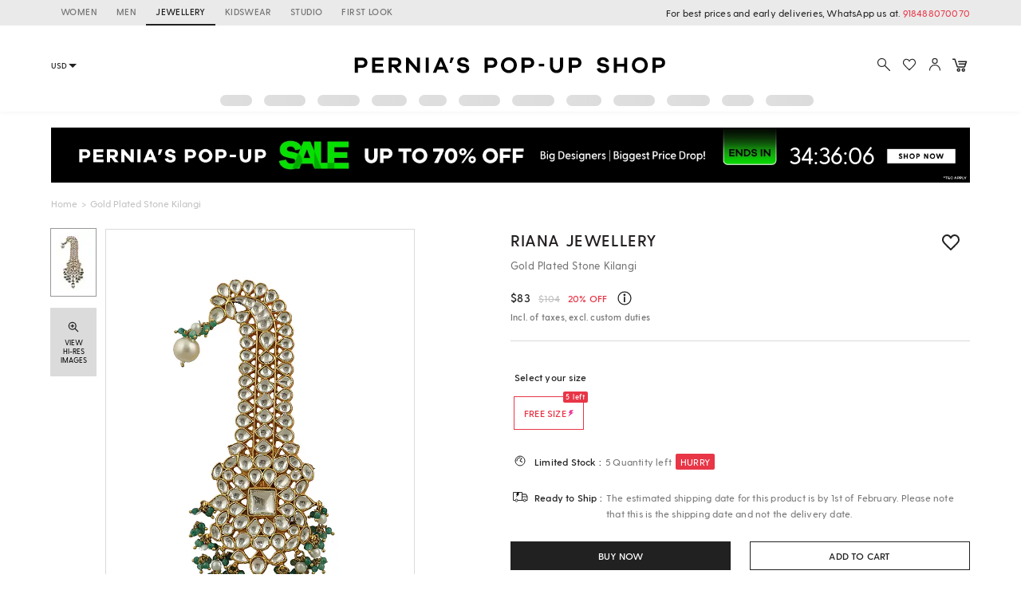

--- FILE ---
content_type: image/svg+xml
request_url: https://img.perniaspopupshop.com/ppus-assets/icons/ready-to-ship-shipping.svg
body_size: 220
content:
<svg xmlns="http://www.w3.org/2000/svg" width="32" height="32" viewBox="0 0 32 32">
    <g fill="none" fill-rule="evenodd">
        <path d="M0 0H32V32H0z"/>
        <g transform="translate(4.667 8.667)">
            <path fill="#FFF" stroke="#212121" stroke-linejoin="round" stroke-width="1.263" d="M0 0H14.667V13.333H0zM14.667 3.333L21.228 3.333 23.333 7.333 23.333 13.333 14.667 13.333z"/>
            <circle cx="5.333" cy="13.333" r="2" fill="#FFF" stroke="#212121" stroke-width="1.263"/>
            <circle cx="19" cy="13.333" r="2" fill="#FFF" stroke="#212121" stroke-width="1.263"/>
            <path fill="#FFF" stroke="#212121" stroke-linejoin="round" stroke-width="1.263" d="M14.667 3.333L21.333 3.333 23.333 7.333 14.667 7.333z"/>
            <path fill="#000" fill-rule="nonzero" d="M10.333 0.333L8.123 2.963 10.333 2.963 4.333 8.333 6.544 3.858 4.649 3.858 6.544 0.333z"/>
        </g>
    </g>
</svg>


--- FILE ---
content_type: image/svg+xml
request_url: https://img.perniaspopupshop.com/ppus-assets/icons/rts-icon-active.svg
body_size: 19
content:
<svg xmlns="http://www.w3.org/2000/svg" width="9" height="11" viewBox="0 0 9 11">
    <path fill="#ED3897" fill-rule="nonzero" d="M9 0L5.498 4H9l-9 7 3.497-6H1.002l2.495-5z"/>
</svg>


--- FILE ---
content_type: image/svg+xml
request_url: https://img.perniaspopupshop.com/ppus-assets/icons/rts-hurry-icon.svg
body_size: 184
content:
<svg xmlns="http://www.w3.org/2000/svg" width="24" height="24" viewBox="0 0 24 24">
    <g fill="none" fill-rule="evenodd">
        <g>
            <g>
                <path d="M0 0H24V24H0z" transform="translate(-972 -580) translate(972 580)"/>
                <g stroke="#212121" transform="translate(-972 -580) translate(972 580) translate(6 6)">
                    <circle cx="6" cy="6" r="6"/>
                    <path stroke-linecap="round" d="M6.035 1.965c-2.209 0-4 1.791-4 4" transform="rotate(1 4.035 3.965)"/>
                    <path stroke-linecap="round" stroke-linejoin="round" d="M9.799 7.018L6.799 7.018 6.799 3.018" transform="rotate(30 8.299 5.018)"/>
                </g>
            </g>
        </g>
    </g>
</svg>


--- FILE ---
content_type: application/javascript; charset=utf-8
request_url: https://c.in.webengage.com/upf2.js?upfc=N4IgrgDgZiBcAuAnMBTANCANgSwMYoDsBnFAYQHsATFOEbAgPwYE5mBGVtgZgEMQNMYbJVoB2ZgBZ2KHgAZZXZgDY2MygFYlADgBGS9aIm4dULbLY9KlNrNxSUXflgi0AFvHgQisAPQ%2BA7oEAdBAoiATYPEQQ5BCQRK6xQbjkALY%2BiJEEPAC0AFYo%2FiiYmGEAnjkA5uSYlDkQmDzwKHVE8OQEKDkA1tiNBJXYOYh5%2FriyWgBMkxJaSkHuqZhOiDCwIE6VKOS0ZSAAvkA&jsonp=_we_jsonp_global_cb_1769046832617
body_size: 454
content:
_we_jsonp_global_cb_1769046832617({"user_profile":{"geo":{"clientIp":"3.15.162.80","serverTimeStamp":1769046833097,"country":"United States","region":"Ohio","city":"Columbus","geoplugin_countryName":"United States","geoplugin_region":"Ohio","geoplugin_city":"Columbus","countryCode":"US","tz_name":"America/New_York","tz_offset":-300},"acquisitionData":{"referrer_type":"direct","landing_page":"https://www.perniaspopupshop.com/riana-jewellery-gold-plated-stone-kilangi-rjwc0822486.html"},"ua":{"browser":{"name":"Chrome","version":"131","browser_version":"131.0.0.0"},"os":{"name":"Mac OS","version":"10.15.7"},"device":"desktop"},"tld":"perniaspopupshop.com","ts":1769046833111}})